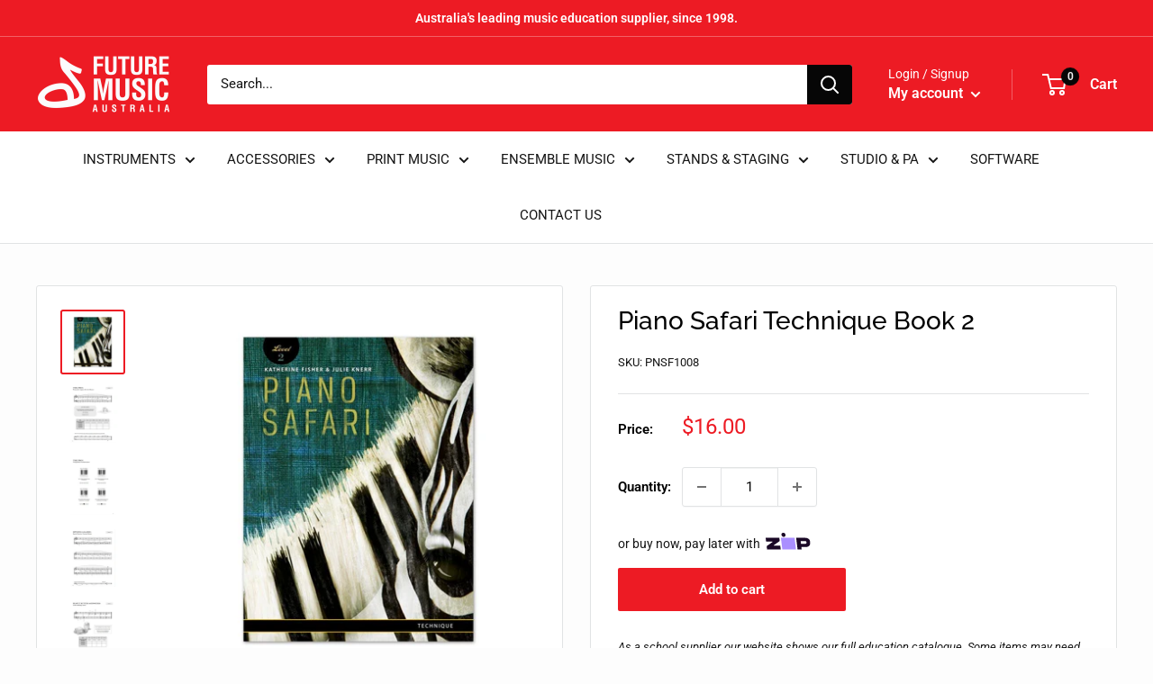

--- FILE ---
content_type: text/javascript
request_url: https://futuremusic.com.au/cdn/shop/t/11/assets/custom.js?v=102476495355921946141663641655
body_size: -591
content:
//# sourceMappingURL=/cdn/shop/t/11/assets/custom.js.map?v=102476495355921946141663641655


--- FILE ---
content_type: image/svg+xml
request_url: https://futuremusic.com.au/cdn/shop/t/11/assets/Zip_Logo.svg?v=65670119651462545041664495698
body_size: -425
content:
<svg xmlns="http://www.w3.org/2000/svg" width="504" height="260" fill="none" viewBox="0 0 504 260"><path fill="#AA8FFF" d="M171.908 65.728 187.663 194h154.14L326.049 65.728H171.908Z"/><path fill="#1A0826" d="M215.874 16.745c9.838 9.248 11.189 23.792 3.018 32.484s-22.771 8.242-32.609-1.006c-9.838-9.248-11.189-23.792-3.018-32.484 8.172-8.693 22.771-8.242 32.609 1.006Z"/><path fill="#1A0826" fill-rule="evenodd" d="M503.442 111.909c-3.554-28.834-26.206-46.307-56.989-46.181H343.931l15.742 128.265h46.121l-3.157-25.65h48.81c38.426 0 56.005-23.94 51.995-56.434Zm-56.969 20.478-48.222.053-3.779-30.783 48.493.04c11.409.132 17.242 6.553 18.18 15.345.581 5.648-2.008 15.339-14.672 15.339v.006Z" clip-rule="evenodd"/><path fill="#1A0826" d="m11.349 158.157 4.4 35.843h154.02l-5.04-41.049H92.917l-.627-5.086 66.144-46.221-4.419-35.916H0l5.04 41.049h71.931l.634 5.132-66.256 46.248Z"/></svg>